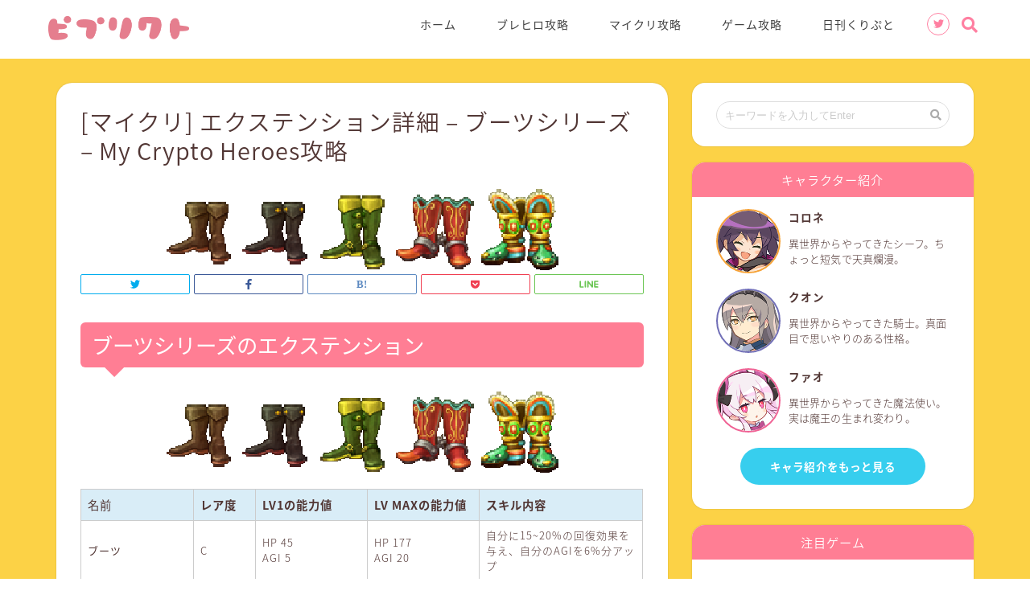

--- FILE ---
content_type: text/html; charset=UTF-8
request_url: https://pprct.net/mch_extension-boots/
body_size: 15501
content:
<!DOCTYPE html><html lang="ja"><head prefix="og: http://ogp.me/ns# fb: http://ogp.me/ns/fb# article: http://ogp.me/ns/article#"><meta charset="utf-8"><meta http-equiv="X-UA-Compatible" content="IE=edge"><meta name="viewport" content="width=device-width, initial-scale=1"><meta property="og:type" content="blog"><meta property="og:description" content="ブーツシリーズのエクステンション"><meta property="og:title" content="[マイクリ] エクステンション詳細 &#8211; ブーツシリーズ &#8211; My Crypto Heroes攻略｜ピプリクト(piprycto)-ブロックチェーンゲームの最新情報&amp;攻略サイト"><meta property="og:url" content="https://pprct.net/mch_extension-boots/"><meta property="og:image" content="https://pprct.net/wp-content/uploads/2019/02/190401_MCH_ブーツシリーズ.png"><meta property="og:site_name" content="ピプリクト(piprycto)-ブロックチェーンゲームの最新情報&amp;攻略サイト"><meta property="fb:admins" content=""><meta name="twitter:card" content="summary_large_image"><meta name="twitter:site" content="@piprycto"><link media="all" href="https://pprct.net/wp-content/cache/autoptimize/css/autoptimize_b9d6904c93bd2d92c916068241935afc.css" rel="stylesheet" /><title>[マイクリ] エクステンション詳細 &#8211; ブーツシリーズ &#8211; My Crypto Heroes攻略｜ピプリクト(piprycto)-ブロックチェーンゲームの最新情報&amp;攻略サイト</title><meta name='robots' content='max-image-preview:large' /><link rel='dns-prefetch' href='//ajax.googleapis.com' /><link rel='dns-prefetch' href='//cdnjs.cloudflare.com' /><link rel='dns-prefetch' href='//use.fontawesome.com' /><link rel='dns-prefetch' href='//s.w.org' /><link rel="alternate" type="application/rss+xml" title="ピプリクト(piprycto)-ブロックチェーンゲームの最新情報&amp;攻略サイト &raquo; フィード" href="https://pprct.net/feed/" /><link rel="alternate" type="application/rss+xml" title="ピプリクト(piprycto)-ブロックチェーンゲームの最新情報&amp;攻略サイト &raquo; コメントフィード" href="https://pprct.net/comments/feed/" /> <script type="text/javascript">window._wpemojiSettings = {"baseUrl":"https:\/\/s.w.org\/images\/core\/emoji\/13.0.1\/72x72\/","ext":".png","svgUrl":"https:\/\/s.w.org\/images\/core\/emoji\/13.0.1\/svg\/","svgExt":".svg","source":{"concatemoji":"https:\/\/pprct.net\/wp-includes\/js\/wp-emoji-release.min.js"}};
			!function(e,a,t){var n,r,o,i=a.createElement("canvas"),p=i.getContext&&i.getContext("2d");function s(e,t){var a=String.fromCharCode;p.clearRect(0,0,i.width,i.height),p.fillText(a.apply(this,e),0,0);e=i.toDataURL();return p.clearRect(0,0,i.width,i.height),p.fillText(a.apply(this,t),0,0),e===i.toDataURL()}function c(e){var t=a.createElement("script");t.src=e,t.defer=t.type="text/javascript",a.getElementsByTagName("head")[0].appendChild(t)}for(o=Array("flag","emoji"),t.supports={everything:!0,everythingExceptFlag:!0},r=0;r<o.length;r++)t.supports[o[r]]=function(e){if(!p||!p.fillText)return!1;switch(p.textBaseline="top",p.font="600 32px Arial",e){case"flag":return s([127987,65039,8205,9895,65039],[127987,65039,8203,9895,65039])?!1:!s([55356,56826,55356,56819],[55356,56826,8203,55356,56819])&&!s([55356,57332,56128,56423,56128,56418,56128,56421,56128,56430,56128,56423,56128,56447],[55356,57332,8203,56128,56423,8203,56128,56418,8203,56128,56421,8203,56128,56430,8203,56128,56423,8203,56128,56447]);case"emoji":return!s([55357,56424,8205,55356,57212],[55357,56424,8203,55356,57212])}return!1}(o[r]),t.supports.everything=t.supports.everything&&t.supports[o[r]],"flag"!==o[r]&&(t.supports.everythingExceptFlag=t.supports.everythingExceptFlag&&t.supports[o[r]]);t.supports.everythingExceptFlag=t.supports.everythingExceptFlag&&!t.supports.flag,t.DOMReady=!1,t.readyCallback=function(){t.DOMReady=!0},t.supports.everything||(n=function(){t.readyCallback()},a.addEventListener?(a.addEventListener("DOMContentLoaded",n,!1),e.addEventListener("load",n,!1)):(e.attachEvent("onload",n),a.attachEvent("onreadystatechange",function(){"complete"===a.readyState&&t.readyCallback()})),(n=t.source||{}).concatemoji?c(n.concatemoji):n.wpemoji&&n.twemoji&&(c(n.twemoji),c(n.wpemoji)))}(window,document,window._wpemojiSettings);</script> <link rel='stylesheet' id='pz-linkcard-css'  href='https://pprct.net/wp-content/cache/autoptimize/css/autoptimize_single_b90e2f838d19c5365e07758332bd79b2.css' type='text/css' media='all' /><link rel='stylesheet' id='fontawesome-style-css'  href='https://use.fontawesome.com/releases/v5.0.1/css/all.css' type='text/css' media='all' /><link rel='stylesheet' id='swiper-style-css'  href='https://cdnjs.cloudflare.com/ajax/libs/Swiper/4.0.7/css/swiper.min.css' type='text/css' media='all' /> <script type='text/javascript' src='https://ajax.googleapis.com/ajax/libs/jquery/1.12.4/jquery.min.js' id='jquery-js'></script> <link rel="https://api.w.org/" href="https://pprct.net/wp-json/" /><link rel="alternate" type="application/json" href="https://pprct.net/wp-json/wp/v2/pages/7963" /><link rel="canonical" href="https://pprct.net/mch_extension-boots/" /><link rel='shortlink' href='https://pprct.net/?p=7963' /><link rel="alternate" type="application/json+oembed" href="https://pprct.net/wp-json/oembed/1.0/embed?url=https%3A%2F%2Fpprct.net%2Fmch_extension-boots%2F" /><link rel="alternate" type="text/xml+oembed" href="https://pprct.net/wp-json/oembed/1.0/embed?url=https%3A%2F%2Fpprct.net%2Fmch_extension-boots%2F&#038;format=xml" /><link rel="icon" href="https://pprct.net/wp-content/uploads/2018/08/favicon.png" sizes="32x32" /><link rel="icon" href="https://pprct.net/wp-content/uploads/2018/08/favicon.png" sizes="192x192" /><link rel="apple-touch-icon" href="https://pprct.net/wp-content/uploads/2018/08/favicon.png" /><meta name="msapplication-TileImage" content="https://pprct.net/wp-content/uploads/2018/08/favicon.png" />  <script async src="https://www.googletagmanager.com/gtag/js?id=UA-90304112-5"></script> <script>window.dataLayer = window.dataLayer || [];
  function gtag(){dataLayer.push(arguments);}
  gtag('js', new Date());

  gtag('config', 'UA-90304112-5');</script> <meta name="google-site-verification" content="K74DROhsMFeKMjxFE4-OzZCR8eIvIatTO6PsqcUjDyU" /> <script>if (window.addEventListener) {
      window.addEventListener('message', handleDigoarMsg, false);
    } else if (window.attachEvent) {
      window.attachEvent('onmessage', handleDigoarMsg);
    }
    function handleDigoarMsg(e) {
      if (e.origin !== 'https://digoar.com') return;
      var elm = document.getElementById(e.data.id)
      if (elm) {
        elm.style.height = e.data.height + 'px';
      }
    }</script> </head><body class="page-template-default page page-id-7963" id="nts-style"><div id="wrapper"><div id="header-box" class="tn_on header-box animate"><div id="header" class="header-type1 header animate"><div id="site-info" class="ef"> <span class="tn-logo-size"><a href='https://pprct.net/' title='ピプリクト(piprycto)-ブロックチェーンゲームの最新情報&amp;攻略サイト' rel='home'><img src='https://pprct.net/wp-content/uploads/2018/08/piprycto_logo.png' alt=''></a></span></div><div id="drawernav3" class="ef"><nav class="fixed-content ef"><ul class="menu-box"><li class="menu-item menu-item-type-custom menu-item-object-custom menu-item-9"><a href="/">ホーム</a></li><li class="menu-item menu-item-type-post_type menu-item-object-post menu-item-16494"><a href="https://pprct.net/bfh_matome/">ブレヒロ攻略</a></li><li class="menu-item menu-item-type-custom menu-item-object-custom menu-item-10"><a href="https://pprct.net/my-crypto-heroes_matome/">マイクリ攻略</a></li><li class="menu-item menu-item-type-custom menu-item-object-custom menu-item-11"><a href="/category/game">ゲーム攻略</a></li><li class="menu-item menu-item-type-custom menu-item-object-custom menu-item-204"><a href="/category/news">日刊くりぷと</a></li></ul></nav></div><div id="headmenu"> <span class="headsns tn_sns_on"> <span class="twitter"><a href="https://twitter.com/piprycto"><i class="fab fa-twitter fa-lg" aria-hidden="true"></i></a></span> </span> <span class="headsearch tn_search_on"><form class="search-box" role="search" method="get" id="searchform" action="https://pprct.net/"> <input type="search" placeholder="キーワードを入力してEnter" class="text search-text" value="" name="s" id="s"> <input type="submit" id="searchsubmit" value="&#xf002;"></form> </span></div></div></div><div id="scroll-content" class="animate"><div class="clearfix"></div><div id="contents"><main id="main-contents" class="main-contents article_style1 animate" itemprop="mainContentOfPage"><section class="cps-post-box hentry"><article class="cps-post"><header class="cps-post-header"><h1 class="cps-post-title entry-title" itemprop="headline">[マイクリ] エクステンション詳細 &#8211; ブーツシリーズ &#8211; My Crypto Heroes攻略</h1></header><div class="cps-post-thumb" itemscope itemtype="http://schema.org/ImageObject"> <img src="https://pprct.net/wp-content/uploads/2019/02/190401_MCH_ブーツシリーズ.png" class="attachment-large_size size-large_size wp-post-image" alt="" loading="lazy" srcset="https://pprct.net/wp-content/uploads/2019/02/190401_MCH_ブーツシリーズ.png 500w, https://pprct.net/wp-content/uploads/2019/02/190401_MCH_ブーツシリーズ-300x61.png 300w" sizes="(max-width: 500px) 100vw, 500px" /></div><div class="share-top sns-design-type02"><div class="sns-top"><ol><li class="twitter"><a href="http://twitter.com/intent/tweet?url=https%3A%2F%2Fpprct.net%2Fmch_extension-boots%2F&text=%5B%E3%83%9E%E3%82%A4%E3%82%AF%E3%83%AA%5D+%E3%82%A8%E3%82%AF%E3%82%B9%E3%83%86%E3%83%B3%E3%82%B7%E3%83%A7%E3%83%B3%E8%A9%B3%E7%B4%B0+%26%238211%3B+%E3%83%96%E3%83%BC%E3%83%84%E3%82%B7%E3%83%AA%E3%83%BC%E3%82%BA+%26%238211%3B+My+Crypto+Heroes%E6%94%BB%E7%95%A5&via=piprycto&tw_p=tweetbutton"><i class="fab fa-twitter"></i></a></li><li class="facebook"> <a href="http://www.facebook.com/sharer.php?src=bm&u=https%3A%2F%2Fpprct.net%2Fmch_extension-boots%2F&t=%5B%E3%83%9E%E3%82%A4%E3%82%AF%E3%83%AA%5D+%E3%82%A8%E3%82%AF%E3%82%B9%E3%83%86%E3%83%B3%E3%82%B7%E3%83%A7%E3%83%B3%E8%A9%B3%E7%B4%B0+%26%238211%3B+%E3%83%96%E3%83%BC%E3%83%84%E3%82%B7%E3%83%AA%E3%83%BC%E3%82%BA+%26%238211%3B+My+Crypto+Heroes%E6%94%BB%E7%95%A5" onclick="javascript:window.open(this.href, '', 'menubar=no,toolbar=no,resizable=yes,scrollbars=yes,height=300,width=600');return false;"><i class="fab fa-facebook-f" aria-hidden="true"></i></a></li><li class="hatebu"> <a href="http://b.hatena.ne.jp/add?mode=confirm&url=https%3A%2F%2Fpprct.net%2Fmch_extension-boots%2F" onclick="javascript:window.open(this.href, '', 'menubar=no,toolbar=no,resizable=yes,scrollbars=yes,height=400,width=510');return false;" ><i class="font-hatena"></i></a></li><li class="pocket"> <a href="http://getpocket.com/edit?url=https%3A%2F%2Fpprct.net%2Fmch_extension-boots%2F&title=%5B%E3%83%9E%E3%82%A4%E3%82%AF%E3%83%AA%5D+%E3%82%A8%E3%82%AF%E3%82%B9%E3%83%86%E3%83%B3%E3%82%B7%E3%83%A7%E3%83%B3%E8%A9%B3%E7%B4%B0+%26%238211%3B+%E3%83%96%E3%83%BC%E3%83%84%E3%82%B7%E3%83%AA%E3%83%BC%E3%82%BA+%26%238211%3B+My+Crypto+Heroes%E6%94%BB%E7%95%A5"><i class="fab fa-get-pocket" aria-hidden="true"></i></a></li><li class="line"> <a href="http://line.me/R/msg/text/?https%3A%2F%2Fpprct.net%2Fmch_extension-boots%2F"><svg version="1.1" xmlns="http://www.w3.org/2000/svg" xmlns:xlink="http://www.w3.org/1999/xlink" x="0px"
 y="0px" viewBox="0 0 122.4 47.2" style="enable-background:new 0 0 122.4 47.2;" xml:space="preserve"> <path d="M77.4,28.4c0.1-5,0.2-9,0.2-13.1c0-3.2-0.1-6.3,0-9.5c0.1-3.1,1.6-4.6,4-4.6c2.2,0,4.2,1.9,4.6,4.5c0.1,0.8,0,1.7,0,2.5
 c0,10.3,0,20.6,0,31c0,0.7,0,1.3,0,2c-0.1,2.2-1.1,3.8-3.3,4.5c-2.2,0.7-4-0.1-5.3-1.9c-3.1-4.1-6.1-8.3-9.1-12.5
 c-2.8-3.8-5.7-7.7-9.1-12.2c-0.5,1.9-1,2.9-1,3.9c-0.1,5.3,0,10.7,0,16c0,1.2,0.1,2.4-0.1,3.5c-0.4,2.2-2,3.5-4.2,3.4
 c-2.1-0.1-3.9-1.4-4.2-3.5c-0.2-1-0.1-2-0.1-3c0-10.5,0-21,0-31.5c0-0.5,0-1,0-1.5c-0.1-2.5,1.2-4.2,3.4-5c2.2-0.9,3.9,0.5,5.2,2.1
 c2.5,3.1,4.7,6.4,7.1,9.6c3.1,4.3,6.2,8.6,9.4,12.9C75.4,26.7,76.1,27.2,77.4,28.4z"/> <path d="M102.3,9.7c0,3.7,0,6.3,0,9.5c3.9,0,7.7-0.1,11.5,0c1.4,0,3,0.3,4.2,0.9c1.7,0.9,2.8,2.4,2.1,4.5c-0.6,1.9-1.8,3.1-4,3.1
 c-2.5,0-5,0-7.5,0c-1.8,0-3.6,0-6,0c-0.2,3.2-0.3,6.1-0.5,9.5c4.2,0,8.2-0.1,12.1,0.1c1.5,0.1,3.4,0.6,4.5,1.5
 c0.9,0.8,1.5,2.6,1.4,3.9c-0.1,1.7-1.6,3-3.4,3.1c-6.3,0.1-12.6,0.2-18.9,0c-3.3-0.1-4-1.1-4.1-4.5c-0.1-11.8-0.1-23.6,0-35.5
 c0-3.6,1.2-4.7,4.9-4.7c5.5-0.1,11-0.1,16.5,0c2.9,0,5.2,2.1,5.2,4.3c0,2.2-2.3,4.2-5.3,4.2C111,9.8,106.8,9.7,102.3,9.7z"/> <path d="M10.3,37.4c1.5,0,2.6,0,3.7,0c3.5,0.1,7,0.1,10.4,0.5c2.7,0.3,4,2,3.9,4.3c-0.1,2-1.6,3.5-4,3.6C18.1,46,12,46,5.8,45.9
 c-2.8-0.1-4.1-1.6-4.1-4.6c-0.1-11.8-0.1-23.6,0-35.4c0-2.8,1.8-4.6,4.1-4.7c2.2,0,4.3,2,4.5,4.5c0.2,3,0.1,6,0.1,9
 C10.4,22,10.3,29.3,10.3,37.4z"/> <path d="M33.7,23.4c0-5.7-0.1-11.3,0-17c0-3.5,1.8-5.4,4.5-5.3c2.2,0.1,4.1,2.4,4.1,5.4c0.1,11.5,0.1,23,0,34.4
 c0,3.3-1.6,4.9-4.3,4.8c-2.7,0-4.2-1.6-4.2-5C33.7,35.1,33.8,29.3,33.7,23.4C33.8,23.4,33.8,23.4,33.7,23.4z"/> </svg> </a></li></ol></div></div><div class="clearfix"></div><div class="cps-post-main-box"><div class="cps-post-main h2-style05 h3-style05 h4-style01 entry-content m-size m-size-sp" itemprop="articleBody"><h2>ブーツシリーズのエクステンション</h2> <img loading="lazy" src="https://pprct.net/wp-content/uploads/2019/02/190401_MCH_ブーツシリーズ.png" alt="" width="500" height="101" class="aligncenter size-full wp-image-7927" srcset="https://pprct.net/wp-content/uploads/2019/02/190401_MCH_ブーツシリーズ.png 500w, https://pprct.net/wp-content/uploads/2019/02/190401_MCH_ブーツシリーズ-300x61.png 300w" sizes="(max-width: 500px) 100vw, 500px" /><div style="overflow-y: scroll;"><table id="tablepress-mch_ext_boots" class="tablepress tablepress-id-mch_ext_boots tablepress_mch_list"><thead><tr class="row-1 odd"><th class="column-1" style="width:20%;">名前</th><th class="column-2" style="width:11%;">レア度</th><th class="column-3" style="width:20%;">LV1の能力値</th><th class="column-4" style="width:20%;">LV MAXの能力値</th><th class="column-5" style="width:39%;">スキル内容</th></tr></thead><tbody class="row-hover"><tr class="row-2 even"><td class="column-1">ブーツ</td><td class="column-2">C</td><td class="column-3">HP 45<br /> AGI 5</td><td class="column-4">HP 177<br /> AGI 20</td><td class="column-5">自分に15~20%の回復効果を与え、自分のAGIを6%分アップ</td></tr><tr class="row-3 odd"><td class="column-1">エリートブーツ</td><td class="column-2">UC</td><td class="column-3">HP 63<br /> AGI 7</td><td class="column-4">HP 219<br /> AGI 24</td><td class="column-5">自分に20~25%の回復効果を与え、自分のAGIを7%分アップ</td></tr><tr class="row-4 even"><td class="column-1">ブレイブブーツ</td><td class="column-2">R</td><td class="column-3">HP 81<br /> AGI 9</td><td class="column-4">HP 258<br /> AGI 29</td><td class="column-5">自分に25~30%の回復効果を与え、自分のAGIを8%分アップ</td></tr><tr class="row-5 odd"><td class="column-1">大西部のブーツ</td><td class="column-2">E</td><td class="column-3">HP 99<br /> AGI 11</td><td class="column-4">HP 300<br /> AGI 33</td><td class="column-5">自分に30~35%の回復効果を与え、自分のAGIを9%分アップ</td></tr><tr class="row-6 even"><td class="column-1">コボルドのブーツ</td><td class="column-2">L</td><td class="column-3">HP 117<br /> AGI 13</td><td class="column-4">HP 339<br /> AGI 38</td><td class="column-5">自分に35~40%の回復効果を与え、自分のAGIを10%分アップ</td></tr><tr class="row-7 odd"><td class="column-1">ブーツ.RepF</td><td class="column-2">RepF</td><td class="column-3">&#8211;</td><td class="column-4">HP 72<br /> AGI 8</td><td class="column-5">自分に15%の回復効果を与え、自分のAGIを5%分アップ</td></tr><tr class="row-8 even"><td class="column-1">ブーツ.RepE</td><td class="column-2">RepE</td><td class="column-3">&#8211;</td><td class="column-4">HP 90<br /> AGI 10</td><td class="column-5">自分に15%の回復効果を与え、自分のAGIを5%分アップ</td></tr><tr class="row-9 odd"><td class="column-1">ブーツ.RepD</td><td class="column-2">RepD</td><td class="column-3">&#8211;</td><td class="column-4">HP 108<br /> AGI 12</td><td class="column-5">自分に15%の回復効果を与え、自分のAGIを5%分アップ</td></tr><tr class="row-10 even"><td class="column-1">ブーツ.RepC</td><td class="column-2">RepC</td><td class="column-3">&#8211;</td><td class="column-4">HP 135<br /> AGI 15</td><td class="column-5">自分に15%の回復効果を与え、自分のAGIを5%分アップ</td></tr><tr class="row-11 odd"><td class="column-1">ブーツ.RepB</td><td class="column-2">RepB</td><td class="column-3">&#8211;</td><td class="column-4">HP 153<br /> AGI 17</td><td class="column-5">自分に15%の回復効果を与え、自分のAGIを5%分アップ</td></tr><tr class="row-12 even"><td class="column-1">ブーツ.RepA</td><td class="column-2">RepA</td><td class="column-3">&#8211;</td><td class="column-4">HP 189<br /> AGI 21</td><td class="column-5">自分に15〜20%の回復効果を与え、自分のAGIを6%分アップ</td></tr><tr class="row-13 odd"><td class="column-1">ブーツ.RepS</td><td class="column-2">RepS</td><td class="column-3">&#8211;</td><td class="column-4">HP 234<br /> AGI 26</td><td class="column-5">自分に20〜25%の回復効果を与え、自分のAGIを7%分アップ</td></tr></tbody></table></div><p></p><div class="balloon-box balloon-left balloon-fao balloon-bg-none clearfix"><div class="balloon-icon fao"><img src="https://pprct.net/wp-content/uploads/2018/08/chara_fao_a.png" alt="ファオ"></div><div class="icon-name">ファオ</div><div class="balloon-serif"><div class="balloon-content"> ブーツシリーズはHPを大きくアップし、AGIを少しアップするエクステンションだよ。<br /> 自分のHPを回復し、さらにAGIをアップするスキルを持っているよ。</div></div></div><p></p><div class="balloon-box balloon-left balloon-fao balloon-bg-none clearfix"><div class="balloon-icon fao"><img src="https://pprct.net/wp-content/uploads/2018/08/chara_fao_a.png" alt="ファオ"></div><div class="icon-name">ファオ</div><div class="balloon-serif"><div class="balloon-content"> <strong>敵からの攻撃を一番多く受けることになる前衛のヒーローや、行動するたびに発動するタイプのパッシブスキルを持つヒーローに装備させてあげよう。</strong><br /> 自己回復できるというのは、耐久力が必要な前衛にとって大きな強みになる。</div></div></div><div data-post-id='3354' class='insert-page insert-page-3354 '><h2>『My Crypto Heroes』(マイクリ)の関連情報</h2><h3>『My Crypto Heroes』(マイクリ)の攻略情報</h4><h4>最新情報</h4><ul><li><strong><a href="https://pprct.net/mch_coin/">MCHコイン徹底解説！</a></strong><span style="color:#ff0000;font-weight:bold;">new</span></li><li><strong><a href="https://pprct.net/mch_how-to-win-quest/">クエスト攻略 完全マニュアル</a></strong><span style="color:#ff0000;font-weight:bold;">new</span></li><li><strong><a href="https://pprct.net/mch_Galileo-Galilei">ヒーロー性能解説： ガリレオ・ガリレイ(Legendary)</a></strong><span style="color:#ff0000;font-weight:bold;">new</span></li><li><strong><a href="https://pprct.net/mch_Nasu-no-Yoichi">ヒーロー性能解説： 那須与一(Legendary)</a></strong><span style="color:#ff0000;font-weight:bold;">new</span></li><li><strong><a href="https://pprct.net/mch_Xiahou-Dun">ヒーロー性能解説： 夏侯惇(Epic)</a></strong><span style="color:#ff0000;font-weight:bold;">new</span></li><li><strong><a href="https://pprct.net/mch_Tokugawa-Ieyasu">ヒーロー性能解説： 徳川家康(Rare)</a></strong><span style="color:#ff0000;font-weight:bold;">new</span></li><li><strong><a href="https://pprct.net/mch_Benjamin-Franklin">ヒーロー性能解説： ベンジャミン・フランクリン(UnCommon)</a></strong><span style="color:#ff0000;font-weight:bold;">new</span></li></ul><div class="su-spacer" style="height:10px"></div><h4>ヒーロー性能ランキング</h4><ul><li><strong><a href="https://pprct.net/mch_heroes-ranking-legendary/">ヒーロー性能ランキング Legendary編</a></strong> <span style="color:#194bda;font-weight:bold;">1/14update</span></li><li><strong><a href="https://pprct.net/mch_heroes-ranking-epic/">ヒーロー性能ランキング Epic編</a></strong> <span style="color:#194bda;font-weight:bold;">1/21update</span></li><li><strong><a href="https://pprct.net/mch_heroes-ranking-rare/">ヒーロー性能ランキング Rare編</a></strong> <span style="color:#194bda;font-weight:bold;">1/24update</span></li><li><strong><a href="https://pprct.net/mch_heroes-ranking-uncommon/">ヒーロー性能ランキング UnCommon編</a></strong> <span style="color:#194bda;font-weight:bold;">1/22update</span></li></ul><div class="su-spacer" style="height:10px"></div><h4>データ集</h4><ul><li><strong><a href="https://pprct.net/mch_all_heroes/">MCH全ヒーローリスト</a></strong> <span style="color:#194bda;font-weight:bold;">11/2update</span>: 全ヒーローの一覧と能力値、詳細ページへのリンク</li><li><strong>オリジナルエクステンションリスト | <a href="https://pprct.net/mch_extensions_list/">通常ノード</a> | <a href="https://pprct.net/mch_land-extensions_list/">ランドノード</a> | <a href="https://pprct.net/mch_other-extensions_list/">その他</a> |</strong> <span style="color:#194bda;font-weight:bold;">11/5update</span>: オリジナルエクステンションの一覧と性能、スキル</li><li><strong><a href="https://pprct.net/mch_replica-extensions_list/">レプリカエクステンションリスト</a></strong> <span style="color:#194bda;font-weight:bold;">2/7update</span>: レプリカエクステンションの一覧と性能、スキル</li></ul><div class="su-spacer" style="height:10px"></div><h4>初心者向け攻略情報</h4><ul><li><strong><a href="https://pprct.net/mch_beginner-guide/">超初心者ガイド</a></strong>: 仮想通貨の知識ゼロから始めるマイクリ</li><li><strong><a href="https://pprct.net/mch_how-to-begin/">マイクリの始め方</a></strong>: ゲームの始め方や必要な環境のセットアップ</li><li><strong><a href="https://pprct.net/mch_startup/">マイクリ序盤の効率的な進め方</a></strong>: 序盤の攻略とおすすめヒーローなど</li><li><strong><a href="https://pprct.net/mch_all-contents/">コンテンツ総まとめ</a></strong> マイクリの全コンテンツをざっくり紹介</li><li><strong><a href="https://pprct.net/mch_howtowin-quest/">目指せ、Lv60クエストクリア！ バトルとチーム編成の基本</a></strong></li><li><strong><a href="https://pprct.net/mch_howtoplay-arena/">アリーナで遊ぼう！</a></strong></li></ul><div class="su-spacer" style="height:10px"></div><h4>ゲームの基本情報</h4><ul><li><strong><a href="https://pprct.net/mch_quest_detail/">クエスト解説</a></strong>: クエストの仕組みや流れ、報酬について解説</li><li><strong><a href="https://pprct.net/mch_heroes-status-detail/">ヒーローのステータス解説と各種計算式</a></strong>: ヒーローが持つ各ステータスの効果とバトルの計算式の解説</li><li><strong><a href="https://pprct.net/mch_extensions_detail/">エクステンション解説</a></strong>: エクステンションの種類や機能、入手方法</li><li><strong><a href="https://pprct.net/mch_artedit/">アートエディット解説</a></strong>: アートエディットの役割や出現するスキルリスト</li><li><strong><a href="https://pprct.net/mch_faq/">よくある質問と答え</a></strong>: 初心者の方から多く寄せられた質問に回答</li></ul><div class="su-spacer" style="height:10px"></div><h4>クエスト攻略</h4><ul><li><strong><a href="https://pprct.net/mch_how-to-win-quest/">クエスト攻略 完全マニュアル</a></strong><span style="color:#ff0000;font-weight:bold;">ｵｽｽﾒ!</span>: LV60ノードの攻略法、おすすめヒーロー&#038;エクステンション</li><li><strong>期間限定ノードデータ</strong>: | <a href="https://pprct.net/mch_quest_bandit2/">バンディット(中難度)</a> | <a href="https://pprct.net/mch_quest_troy2/">トロイ(高難度)</a> | <a href="https://pprct.net/mch_bagel/">ベーグル(低難度)</a> | <a href="https://pprct.net/mch_cinnamon-bagel/">シナモンベーグル(低難度+)</a> | <a href="https://pprct.net/mch_quest_osamushi/">Osamushi(手塚プロコラボ)</a> |</li><li><strong>レイドイベント</strong>: | <a href="https://pprct.net/mch_raid-singularity_fao/">覚醒魔王ファオ</a> | <a href="https://pprct.net/mch_raid-singularity_halloween-puli/">Halloween Puli</a> | <a href="https://pprct.net/mch_raid-singularity_pluto/">Pluto</a> | <a href="https://pprct.net/mch_raid-singularity_deep-yoshka-cioccolato-2020/">ディープ・ヨシュカ チョコラート 2020</a> |</li></ul><div class="su-spacer" style="height:10px"></div><h4>デュエル攻略</h4><ul><li><strong><a href="https://pprct.net/mch_howtowin-coliseum/">コロシアム攻略法</a></strong>: コロシアムで最高勝利数を伸ばすための考え方とテクニックを解説</li></ul><div class="su-spacer" style="height:10px"></div><h4>ランド情報</h4><ul><li><strong><a href="https://pprct.net/mch_land/">ランド解説</a></strong>: ランドの仕組みとメリットを解説</li><li><strong><a href="https://pprct.net/mch_9land-introduction/">全9ランドの紹介</a></strong>: 各ランドの特色を紹介</li></ul><div class="su-spacer" style="height:10px"></div><h3>『My Crypto Heroes』(マイクリ)の関連リンク</h3><ul><li><strong><a href="https://mch.gg/amFNFNs" rel="noopener noreferrer" target="_blank">公式サイト</a></strong>: ゲームプレイとヒーローの入手</li><li><strong><a href="https://twitter.com/mycryptoheroes" rel="noopener noreferrer" target="_blank">公式Twitter</a></strong>: 開発チームからの最新情報</li><li><strong><a href="https://discord.gg/Rc7kH7B" rel="noopener noreferrer" target="_blank">Discord</a></strong>: プレイヤーと開発チームのコミュニティ</li><li><strong><a href="https://medium.com/mycryptoheroes" rel="noopener noreferrer" target="_blank">公式ブログ</a></strong>: 開発チームによるゲームのくわしい情報</li></ul><div class="su-spacer" style="height:50px"></div></div><div class="clearfix"></div><div class="adarea-box"></div><div class="share sns-design-type02"><div class="sns"><ol><li class="twitter"><a href="http://twitter.com/intent/tweet?url=https%3A%2F%2Fpprct.net%2Fmch_extension-boots%2F&text=%5B%E3%83%9E%E3%82%A4%E3%82%AF%E3%83%AA%5D+%E3%82%A8%E3%82%AF%E3%82%B9%E3%83%86%E3%83%B3%E3%82%B7%E3%83%A7%E3%83%B3%E8%A9%B3%E7%B4%B0+%26%238211%3B+%E3%83%96%E3%83%BC%E3%83%84%E3%82%B7%E3%83%AA%E3%83%BC%E3%82%BA+%26%238211%3B+My+Crypto+Heroes%E6%94%BB%E7%95%A5&via=piprycto&tw_p=tweetbutton"><i class="fab fa-twitter"></i></a></li><li class="facebook"> <a href="http://www.facebook.com/sharer.php?src=bm&u=https%3A%2F%2Fpprct.net%2Fmch_extension-boots%2F&t=%5B%E3%83%9E%E3%82%A4%E3%82%AF%E3%83%AA%5D+%E3%82%A8%E3%82%AF%E3%82%B9%E3%83%86%E3%83%B3%E3%82%B7%E3%83%A7%E3%83%B3%E8%A9%B3%E7%B4%B0+%26%238211%3B+%E3%83%96%E3%83%BC%E3%83%84%E3%82%B7%E3%83%AA%E3%83%BC%E3%82%BA+%26%238211%3B+My+Crypto+Heroes%E6%94%BB%E7%95%A5" onclick="javascript:window.open(this.href, '', 'menubar=no,toolbar=no,resizable=yes,scrollbars=yes,height=300,width=600');return false;"><i class="fab fa-facebook-f" aria-hidden="true"></i></a></li><li class="hatebu"> <a href="http://b.hatena.ne.jp/add?mode=confirm&url=https%3A%2F%2Fpprct.net%2Fmch_extension-boots%2F" onclick="javascript:window.open(this.href, '', 'menubar=no,toolbar=no,resizable=yes,scrollbars=yes,height=400,width=510');return false;" ><i class="font-hatena"></i></a></li><li class="pocket"> <a href="http://getpocket.com/edit?url=https%3A%2F%2Fpprct.net%2Fmch_extension-boots%2F&title=%5B%E3%83%9E%E3%82%A4%E3%82%AF%E3%83%AA%5D+%E3%82%A8%E3%82%AF%E3%82%B9%E3%83%86%E3%83%B3%E3%82%B7%E3%83%A7%E3%83%B3%E8%A9%B3%E7%B4%B0+%26%238211%3B+%E3%83%96%E3%83%BC%E3%83%84%E3%82%B7%E3%83%AA%E3%83%BC%E3%82%BA+%26%238211%3B+My+Crypto+Heroes%E6%94%BB%E7%95%A5"><i class="fab fa-get-pocket" aria-hidden="true"></i></a></li><li class="line"> <a href="http://line.me/R/msg/text/?https%3A%2F%2Fpprct.net%2Fmch_extension-boots%2F"><svg version="1.1" xmlns="http://www.w3.org/2000/svg" xmlns:xlink="http://www.w3.org/1999/xlink" x="0px"
 y="0px" viewBox="0 0 122.4 47.2" style="enable-background:new 0 0 122.4 47.2;" xml:space="preserve"> <path d="M77.4,28.4c0.1-5,0.2-9,0.2-13.1c0-3.2-0.1-6.3,0-9.5c0.1-3.1,1.6-4.6,4-4.6c2.2,0,4.2,1.9,4.6,4.5c0.1,0.8,0,1.7,0,2.5
 c0,10.3,0,20.6,0,31c0,0.7,0,1.3,0,2c-0.1,2.2-1.1,3.8-3.3,4.5c-2.2,0.7-4-0.1-5.3-1.9c-3.1-4.1-6.1-8.3-9.1-12.5
 c-2.8-3.8-5.7-7.7-9.1-12.2c-0.5,1.9-1,2.9-1,3.9c-0.1,5.3,0,10.7,0,16c0,1.2,0.1,2.4-0.1,3.5c-0.4,2.2-2,3.5-4.2,3.4
 c-2.1-0.1-3.9-1.4-4.2-3.5c-0.2-1-0.1-2-0.1-3c0-10.5,0-21,0-31.5c0-0.5,0-1,0-1.5c-0.1-2.5,1.2-4.2,3.4-5c2.2-0.9,3.9,0.5,5.2,2.1
 c2.5,3.1,4.7,6.4,7.1,9.6c3.1,4.3,6.2,8.6,9.4,12.9C75.4,26.7,76.1,27.2,77.4,28.4z"/> <path d="M102.3,9.7c0,3.7,0,6.3,0,9.5c3.9,0,7.7-0.1,11.5,0c1.4,0,3,0.3,4.2,0.9c1.7,0.9,2.8,2.4,2.1,4.5c-0.6,1.9-1.8,3.1-4,3.1
 c-2.5,0-5,0-7.5,0c-1.8,0-3.6,0-6,0c-0.2,3.2-0.3,6.1-0.5,9.5c4.2,0,8.2-0.1,12.1,0.1c1.5,0.1,3.4,0.6,4.5,1.5
 c0.9,0.8,1.5,2.6,1.4,3.9c-0.1,1.7-1.6,3-3.4,3.1c-6.3,0.1-12.6,0.2-18.9,0c-3.3-0.1-4-1.1-4.1-4.5c-0.1-11.8-0.1-23.6,0-35.5
 c0-3.6,1.2-4.7,4.9-4.7c5.5-0.1,11-0.1,16.5,0c2.9,0,5.2,2.1,5.2,4.3c0,2.2-2.3,4.2-5.3,4.2C111,9.8,106.8,9.7,102.3,9.7z"/> <path d="M10.3,37.4c1.5,0,2.6,0,3.7,0c3.5,0.1,7,0.1,10.4,0.5c2.7,0.3,4,2,3.9,4.3c-0.1,2-1.6,3.5-4,3.6C18.1,46,12,46,5.8,45.9
 c-2.8-0.1-4.1-1.6-4.1-4.6c-0.1-11.8-0.1-23.6,0-35.4c0-2.8,1.8-4.6,4.1-4.7c2.2,0,4.3,2,4.5,4.5c0.2,3,0.1,6,0.1,9
 C10.4,22,10.3,29.3,10.3,37.4z"/> <path d="M33.7,23.4c0-5.7-0.1-11.3,0-17c0-3.5,1.8-5.4,4.5-5.3c2.2,0.1,4.1,2.4,4.1,5.4c0.1,11.5,0.1,23,0,34.4
 c0,3.3-1.6,4.9-4.3,4.8c-2.7,0-4.2-1.6-4.2-5C33.7,35.1,33.8,29.3,33.7,23.4C33.8,23.4,33.8,23.4,33.7,23.4z"/> </svg> </a></li></ol></div></div></div></div></article></section></main><div id="sidebar" class="sideber sidebar_style6 animate" role="complementary" itemscope itemtype="http://schema.org/WPSideBar"><div id="search-2" class="widget widget_search"><form class="search-box" role="search" method="get" id="searchform" action="https://pprct.net/"> <input type="search" placeholder="キーワードを入力してEnter" class="text search-text" value="" name="s" id="s"> <input type="submit" id="searchsubmit" value="&#xf002;"></form></div><div id="custom_html-3" class="widget_text widget widget_custom_html"><div class="widgettitle ef">キャラクター紹介</div><div class="textwidget custom-html-widget"><div class="side_chara"><div class="s_list chara_list"><ul><li> <a href="/character_corne/"> <span class="i_chara" style="border: 2px solid #f6a236;"> <img alt="コロネ・クニサダ・マリーモ"  src="https://pprct.net/wp-content/uploads/2018/08/chara_corne_b.png" /> </span><div class="chara_text"> <span>コロネ</span><p>異世界からやってきたシーフ。ちょっと短気で天真爛漫。</p></div> </a></li><li> <a href="/character_quon/"> <span class="i_chara" style="border: 2px solid #716fb7;"> <img alt="クオン" src="https://pprct.net/wp-content/uploads/2018/08/chara_quon_b.png" /> </span><div class="chara_text"> <span>クオン</span><p>異世界からやってきた騎士。真面目で思いやりのある性格。</p></div> </a></li><li> <a href="/character_fao/"> <span class="i_chara" style="border: 2px solid #f06395;"> <img alt="ファオ" src="https://pprct.net/wp-content/uploads/2018/08/chara_fao_a.png" /> </span><div class="chara_text"> <span>ファオ</span><p>異世界からやってきた魔法使い。実は魔王の生まれ変わり。</p></div> </a></li></ul> <a href="/character_iris/" class="s_bt">キャラ紹介をもっと見る</a></div></div></div></div><div id="custom_html-11" class="widget_text widget widget_custom_html"><div class="widgettitle ef">注目ゲーム</div><div class="textwidget custom-html-widget"><p> <a href="https://pprct.net/bfh_matome/"><img src="https://pprct.net/wp-content/uploads/2020/02/200206_bfh_matome-banner.jpg
" alt="ブレヒロ攻略まとめ" width="300" height="114" /></a></p><p> <a href="https://pprct.net/my-crypto-heroes_matome/"><img src="https://pprct.net/wp-content/uploads/2018/12/MCH_matome-banner.jpg" alt="マイクリ攻略まとめ" width="300" height="114" /></a></p><p> <a href="https://pprct.net/gods-unchained_matome/"><img src="https://pprct.net/wp-content/uploads/2019/10/191014_GodsUnchained_matome-banner.jpg" alt="GodsUnchained攻略まとめ" width="300" height="114" class="aligncenter size-full wp-image-3203" /></a></p><p> <a href="https://pprct.net/contract-servanto_matome/"><img src="https://pprct.net/wp-content/uploads/2020/01/200112_contract-servant_matome-banner.jpg" alt="コンサヴァ
 攻略まとめ" width="300" height="114" class="aligncenter size-full wp-image-3203" /></a></p><p> <a href="https://pprct.net/knight-story_matome/"><img src="https://pprct.net/wp-content/uploads/2020/01/200109_knight-story_matome-banner.jpg" alt="ナイトストーリー攻略まとめ" width="300" height="114" class="aligncenter size-full wp-image-3203" /></a></p><p> <a href="https://pprct.net/category/game/cryptospells/"><img src="https://pprct.net/wp-content/uploads/2019/07/190717_CryptoSpells_matome-banner.jpg" alt="" width="300" height="114" class="aligncenter size-full wp-image-3203" /></a></p></div></div><div id="custom_html-12" class="widget_text widget widget_custom_html"><div class="widgettitle ef">提携サイト</div><div class="textwidget custom-html-widget"><p> <a href="https://analytics.blockchaingamer.net/" target="_blank" rel="noopener"><img src="https://pprct.net/wp-content/uploads/2020/07/Blockchaingamer_logo.png
" alt="blockchaingamer.net" width="300" height="114" /></a></p></div></div><div id="categories-2" class="widget widget_categories"><div class="widgettitle ef">カテゴリー</div><ul><li class="cat-item cat-item-79"><a href="https://pprct.net/category/defi/">DeFi</a><ul class='children'><li class="cat-item cat-item-81"><a href="https://pprct.net/category/defi/dai/">DAI</a></li></ul></li><li class="cat-item cat-item-84"><a href="https://pprct.net/category/nft/">NFT</a><ul class='children'><li class="cat-item cat-item-83"><a href="https://pprct.net/category/nft/%e3%83%94%e3%83%97%e3%83%aa%e3%82%af%e3%83%88nft/">ピプリクトNFT</a></li></ul></li><li class="cat-item cat-item-4"><a href="https://pprct.net/category/service/">サービス</a><ul class='children'><li class="cat-item cat-item-22"><a href="https://pprct.net/category/service/wallet/">ウォレット</a></li></ul></li><li class="cat-item cat-item-3"><a href="https://pprct.net/category/game/">ゲーム</a><ul class='children'><li class="cat-item cat-item-77"><a href="https://pprct.net/category/game/jobtribes/">JobTribes</a></li><li class="cat-item cat-item-78"><a href="https://pprct.net/category/game/sorare/">SORARE</a></li><li class="cat-item cat-item-82"><a href="https://pprct.net/category/game/blankos-block-party/">Blankos Block Party</a></li><li class="cat-item cat-item-72"><a href="https://pprct.net/category/game/%e3%83%96%e3%83%ac%e3%82%a4%e3%83%96%e3%83%95%e3%83%ad%e3%83%b3%e3%83%86%e3%82%a3%e3%82%a2-%e3%83%92%e3%83%bc%e3%83%ad%e3%83%bc%e3%82%ba/">ブレイブフロンティア ヒーローズ</a></li><li class="cat-item cat-item-58"><a href="https://pprct.net/category/game/%e3%83%9e%e3%82%a4%e3%82%af%e3%83%aa%e3%83%97%e3%83%88%e3%83%92%e3%83%bc%e3%83%ad%e3%83%bc%e3%82%ba/">マイクリプトヒーローズ</a></li><li class="cat-item cat-item-68"><a href="https://pprct.net/category/game/%e3%82%b3%e3%83%b3%e3%83%88%e3%83%a9%e3%82%af%e3%83%88%e3%82%b5%e3%83%bc%e3%83%b4%e3%82%a1%e3%83%b3%e3%83%88/">コントラクトサーヴァント</a></li><li class="cat-item cat-item-66"><a href="https://pprct.net/category/game/cryptospells/">Cryptospells</a></li><li class="cat-item cat-item-69"><a href="https://pprct.net/category/game/gods-unchained/">Gods Unchained</a></li><li class="cat-item cat-item-71"><a href="https://pprct.net/category/game/%e3%83%8a%e3%82%a4%e3%83%88%e3%82%b9%e3%83%88%e3%83%bc%e3%83%aa%e3%83%bc/">ナイトストーリー</a></li><li class="cat-item cat-item-75"><a href="https://pprct.net/category/game/chojo/">CHOJO</a></li><li class="cat-item cat-item-74"><a href="https://pprct.net/category/game/%e3%82%a8%e3%82%b0%e3%83%aa%e3%83%97%e3%83%88/">エグリプト</a></li><li class="cat-item cat-item-70"><a href="https://pprct.net/category/game/crypto-alchemist/">Crypto Alchemist</a></li><li class="cat-item cat-item-67"><a href="https://pprct.net/category/game/%e3%82%b9%e3%83%88%e3%83%ad%e3%83%99%e3%83%aa%e3%83%bc%e9%80%9a%e4%bf%a1/">ストロベリー通信</a></li><li class="cat-item cat-item-5"><a href="https://pprct.net/category/game/war_riders/">ウォーライダーズ</a></li><li class="cat-item cat-item-15"><a href="https://pprct.net/category/game/crypto_oink/">くりぷ豚</a></li><li class="cat-item cat-item-8"><a href="https://pprct.net/category/game/clashandgo/">クラッシュ・アンド・ゴー</a></li><li class="cat-item cat-item-29"><a href="https://pprct.net/category/game/cryptic_conjure/">クリプティック・コンジャー</a></li><li class="cat-item cat-item-31"><a href="https://pprct.net/category/game/mlb_crypto_baseball/">MLBクリプトベースボール</a></li><li class="cat-item cat-item-35"><a href="https://pprct.net/category/game/etheremon/">イーサエモン</a></li><li class="cat-item cat-item-38"><a href="https://pprct.net/category/game/9lives_arena/">ナインライブズ・アリーナ</a></li><li class="cat-item cat-item-50"><a href="https://pprct.net/category/game/%e3%83%96%e3%83%ad%e3%83%83%e3%82%af%e3%83%81%e3%82%a7%e3%83%bc%e3%83%b3%e3%83%bb%e3%82%ad%e3%83%a5%e3%83%bc%e3%83%86%e3%82%a3%e3%83%bc%e3%82%ba/">ブロックチェーン・キューティーズ</a></li><li class="cat-item cat-item-55"><a href="https://pprct.net/category/game/%e3%83%a1%e3%82%ac%e3%82%af%e3%83%aa%e3%83%97%e3%83%88%e3%83%9d%e3%83%aa%e3%82%b9/">メガクリプトポリス</a></li><li class="cat-item cat-item-56"><a href="https://pprct.net/category/game/%e3%82%ad%e3%83%a5%e3%83%bc%e3%83%96%e3%82%b4%e3%83%bc/">キューブゴー</a></li><li class="cat-item cat-item-59"><a href="https://pprct.net/category/game/%e3%82%a8%e3%83%b3%e3%83%90%e3%83%bc%e3%82%bd%e3%83%bc%e3%83%89/">エンバーソード</a></li><li class="cat-item cat-item-63"><a href="https://pprct.net/category/game/axie-infinity/">Axie Infinity</a></li></ul></li><li class="cat-item cat-item-13"><a href="https://pprct.net/category/news/">ニュース</a><ul class='children'><li class="cat-item cat-item-54"><a href="https://pprct.net/category/news/%e6%97%a5%e5%88%8a%e3%81%8f%e3%82%8a%e3%81%b7%e3%81%a8/">日刊くりぷと</a></li></ul></li><li class="cat-item cat-item-76"><a href="https://pprct.net/category/english/">English</a></li><li class="cat-item cat-item-14"><a href="https://pprct.net/category/story/">ストーリー</a><ul class='children'><li class="cat-item cat-item-85"><a href="https://pprct.net/category/story/4%e3%82%b3%e3%83%9e/">4コマ</a></li></ul></li><li class="cat-item cat-item-73"><a href="https://pprct.net/category/%e3%82%ae%e3%83%a3%e3%83%a9%e3%83%aa%e3%83%bc/">ギャラリー</a></li></ul></div><div id="widget-popular-2" class="widget widget-popular"><div class="widgettitle ef">人気記事</div><div id="new-entry-box"><ul><li class="new-entry-item popular-item"> <a href="https://pprct.net/metamask_howtouse_02/" rel="bookmark"><div class="new-entry" itemprop="image" itemscope itemtype="https://schema.org/ImageObject"><figure class="eyecatch"> <img src="https://pprct.net/wp-content/uploads/2018/08/20180812_metamask_caption-320x180.jpg" class="attachment-cps_thumbnails size-cps_thumbnails wp-post-image" alt="" loading="lazy" srcset="https://pprct.net/wp-content/uploads/2018/08/20180812_metamask_caption-320x180.jpg 320w, https://pprct.net/wp-content/uploads/2018/08/20180812_metamask_caption-300x168.jpg 300w, https://pprct.net/wp-content/uploads/2018/08/20180812_metamask_caption-640x360.jpg 640w, https://pprct.net/wp-content/uploads/2018/08/20180812_metamask_caption.jpg 700w" sizes="(max-width: 320px) 100vw, 320px" /><meta itemprop="url" content="https://pprct.net/wp-content/uploads/2018/08/20180812_metamask_caption-640x360.jpg"><meta itemprop="width" content="640"><meta itemprop="height" content="360"></figure> <span class="pop-num ef">1</span></div><div class="new-entry-item-meta"><h3 class="new-entry-item-title" itemprop="headline">[メタマスク(Metamask)の使い方・応用編] メタマスクをさらに便利に使おう</h3></div> </a></li><li class="new-entry-item popular-item"> <a href="https://pprct.net/howtosolve_transaction-pending/" rel="bookmark"><div class="new-entry" itemprop="image" itemscope itemtype="https://schema.org/ImageObject"><figure class="eyecatch"> <img src="https://pprct.net/wp-content/uploads/2019/09/190909_howtosolve_transaction-pending_caption-320x180.jpg" class="attachment-cps_thumbnails size-cps_thumbnails wp-post-image" alt="" loading="lazy" srcset="https://pprct.net/wp-content/uploads/2019/09/190909_howtosolve_transaction-pending_caption-320x180.jpg 320w, https://pprct.net/wp-content/uploads/2019/09/190909_howtosolve_transaction-pending_caption-300x168.jpg 300w, https://pprct.net/wp-content/uploads/2019/09/190909_howtosolve_transaction-pending_caption-640x360.jpg 640w, https://pprct.net/wp-content/uploads/2019/09/190909_howtosolve_transaction-pending_caption.jpg 700w" sizes="(max-width: 320px) 100vw, 320px" /><meta itemprop="url" content="https://pprct.net/wp-content/uploads/2019/09/190909_howtosolve_transaction-pending_caption-640x360.jpg"><meta itemprop="width" content="640"><meta itemprop="height" content="360"></figure> <span class="pop-num ef">2</span></div><div class="new-entry-item-meta"><h3 class="new-entry-item-title" itemprop="headline">ウォレット別イーサリアムのトランザクション詰まり解消法！</h3></div> </a></li><li class="new-entry-item popular-item"> <a href="https://pprct.net/nft_lessons_for_creators_02/" rel="bookmark"><div class="new-entry" itemprop="image" itemscope itemtype="https://schema.org/ImageObject"><figure class="eyecatch"> <img src="https://pprct.net/wp-content/uploads/2021/02/210214_how-to-sell-your-NFT_02_caption-320x180.jpg" class="attachment-cps_thumbnails size-cps_thumbnails wp-post-image" alt="" loading="lazy" srcset="https://pprct.net/wp-content/uploads/2021/02/210214_how-to-sell-your-NFT_02_caption-320x180.jpg 320w, https://pprct.net/wp-content/uploads/2021/02/210214_how-to-sell-your-NFT_02_caption-300x168.jpg 300w, https://pprct.net/wp-content/uploads/2021/02/210214_how-to-sell-your-NFT_02_caption-640x360.jpg 640w, https://pprct.net/wp-content/uploads/2021/02/210214_how-to-sell-your-NFT_02_caption.jpg 700w" sizes="(max-width: 320px) 100vw, 320px" /><meta itemprop="url" content="https://pprct.net/wp-content/uploads/2021/02/210214_how-to-sell-your-NFT_02_caption-640x360.jpg"><meta itemprop="width" content="640"><meta itemprop="height" content="360"></figure> <span class="pop-num ef">3</span></div><div class="new-entry-item-meta"><h3 class="new-entry-item-title" itemprop="headline">クリエイターのためのNFT講座② &#8211; NFTを作って売ってみよう！</h3></div> </a></li><li class="new-entry-item popular-item"> <a href="https://pprct.net/opensea_howtouse/" rel="bookmark"><div class="new-entry" itemprop="image" itemscope itemtype="https://schema.org/ImageObject"><figure class="eyecatch"> <img src="https://pprct.net/wp-content/uploads/2018/09/180923_OpenSea_caption-320x180.jpg" class="attachment-cps_thumbnails size-cps_thumbnails wp-post-image" alt="" loading="lazy" srcset="https://pprct.net/wp-content/uploads/2018/09/180923_OpenSea_caption-320x180.jpg 320w, https://pprct.net/wp-content/uploads/2018/09/180923_OpenSea_caption-300x168.jpg 300w, https://pprct.net/wp-content/uploads/2018/09/180923_OpenSea_caption-640x360.jpg 640w, https://pprct.net/wp-content/uploads/2018/09/180923_OpenSea_caption.jpg 700w" sizes="(max-width: 320px) 100vw, 320px" /><meta itemprop="url" content="https://pprct.net/wp-content/uploads/2018/09/180923_OpenSea_caption-640x360.jpg"><meta itemprop="width" content="640"><meta itemprop="height" content="360"></figure> <span class="pop-num ef">4</span></div><div class="new-entry-item-meta"><h3 class="new-entry-item-title" itemprop="headline">決定版！NFTマーケットプレイス「OpenSea」(オープンシー)の使い方 [基本編]</h3></div> </a></li><li class="new-entry-item popular-item"> <a href="https://pprct.net/uniswap_how-to-swap-tokens/" rel="bookmark"><div class="new-entry" itemprop="image" itemscope itemtype="https://schema.org/ImageObject"><figure class="eyecatch"> <img src="https://pprct.net/wp-content/uploads/2020/09/200923_uniswap_how-to-swap-tokens_caption-320x180.jpg" class="attachment-cps_thumbnails size-cps_thumbnails wp-post-image" alt="" loading="lazy" srcset="https://pprct.net/wp-content/uploads/2020/09/200923_uniswap_how-to-swap-tokens_caption-320x180.jpg 320w, https://pprct.net/wp-content/uploads/2020/09/200923_uniswap_how-to-swap-tokens_caption-300x168.jpg 300w, https://pprct.net/wp-content/uploads/2020/09/200923_uniswap_how-to-swap-tokens_caption-640x360.jpg 640w, https://pprct.net/wp-content/uploads/2020/09/200923_uniswap_how-to-swap-tokens_caption.jpg 700w" sizes="(max-width: 320px) 100vw, 320px" /><meta itemprop="url" content="https://pprct.net/wp-content/uploads/2020/09/200923_uniswap_how-to-swap-tokens_caption-640x360.jpg"><meta itemprop="width" content="640"><meta itemprop="height" content="360"></figure> <span class="pop-num ef">5</span></div><div class="new-entry-item-meta"><h3 class="new-entry-item-title" itemprop="headline">Unisawpの使い方 &#8211; 手軽にイーサリアムのトークンを交換！</h3></div> </a></li></ul></div></div><div id="widget-recent-post-2" class="widget widget-recent-post"><div class="widgettitle ef">最新記事</div><div id="new-entry-box"><ul><li class="new-entry-item"> <a href="https://pprct.net/4koma_25-32/" rel="bookmark"><div class="new-entry" itemprop="image" itemscope itemtype="https://schema.org/ImageObject"><figure class="eyecatch"> <img src="https://pprct.net/wp-content/uploads/2022/02/220204_4koma-matome_25-32_caption-320x180.jpg" class="attachment-cps_thumbnails size-cps_thumbnails wp-post-image" alt="" loading="lazy" srcset="https://pprct.net/wp-content/uploads/2022/02/220204_4koma-matome_25-32_caption-320x180.jpg 320w, https://pprct.net/wp-content/uploads/2022/02/220204_4koma-matome_25-32_caption-300x168.jpg 300w, https://pprct.net/wp-content/uploads/2022/02/220204_4koma-matome_25-32_caption-640x360.jpg 640w, https://pprct.net/wp-content/uploads/2022/02/220204_4koma-matome_25-32_caption.jpg 700w" sizes="(max-width: 320px) 100vw, 320px" /><meta itemprop="url" content="https://pprct.net/wp-content/uploads/2022/02/220204_4koma-matome_25-32_caption-640x360.jpg"><meta itemprop="width" content="640"><meta itemprop="height" content="360"></figure></div><div class="new-entry-item-meta"><h3 class="new-entry-item-title" itemprop="headline">ピプリクトの4コマまとめ &#8211; 第25話〜第32話</h3></div> </a></li><li class="new-entry-item"> <a href="https://pprct.net/4koma_17-24/" rel="bookmark"><div class="new-entry" itemprop="image" itemscope itemtype="https://schema.org/ImageObject"><figure class="eyecatch"> <img src="https://pprct.net/wp-content/uploads/2021/11/211119_4koma-matome_17-24_caption-320x180.jpg" class="attachment-cps_thumbnails size-cps_thumbnails wp-post-image" alt="" loading="lazy" srcset="https://pprct.net/wp-content/uploads/2021/11/211119_4koma-matome_17-24_caption-320x180.jpg 320w, https://pprct.net/wp-content/uploads/2021/11/211119_4koma-matome_17-24_caption-300x168.jpg 300w, https://pprct.net/wp-content/uploads/2021/11/211119_4koma-matome_17-24_caption-640x360.jpg 640w, https://pprct.net/wp-content/uploads/2021/11/211119_4koma-matome_17-24_caption.jpg 700w" sizes="(max-width: 320px) 100vw, 320px" /><meta itemprop="url" content="https://pprct.net/wp-content/uploads/2021/11/211119_4koma-matome_17-24_caption-640x360.jpg"><meta itemprop="width" content="640"><meta itemprop="height" content="360"></figure></div><div class="new-entry-item-meta"><h3 class="new-entry-item-title" itemprop="headline">ピプリクトの4コマまとめ &#8211; 第17話〜第24話</h3></div> </a></li><li class="new-entry-item"> <a href="https://pprct.net/4koma_09-16/" rel="bookmark"><div class="new-entry" itemprop="image" itemscope itemtype="https://schema.org/ImageObject"><figure class="eyecatch"> <img src="https://pprct.net/wp-content/uploads/2021/09/210924_4koma-matome_09-16_caption-320x180.jpg" class="attachment-cps_thumbnails size-cps_thumbnails wp-post-image" alt="" loading="lazy" srcset="https://pprct.net/wp-content/uploads/2021/09/210924_4koma-matome_09-16_caption-320x180.jpg 320w, https://pprct.net/wp-content/uploads/2021/09/210924_4koma-matome_09-16_caption-300x168.jpg 300w, https://pprct.net/wp-content/uploads/2021/09/210924_4koma-matome_09-16_caption-640x360.jpg 640w, https://pprct.net/wp-content/uploads/2021/09/210924_4koma-matome_09-16_caption.jpg 700w" sizes="(max-width: 320px) 100vw, 320px" /><meta itemprop="url" content="https://pprct.net/wp-content/uploads/2021/09/210924_4koma-matome_09-16_caption-640x360.jpg"><meta itemprop="width" content="640"><meta itemprop="height" content="360"></figure></div><div class="new-entry-item-meta"><h3 class="new-entry-item-title" itemprop="headline">ピプリクトの4コマまとめ &#8211; 第9話〜第16話</h3></div> </a></li><li class="new-entry-item"> <a href="https://pprct.net/4koma_01-08/" rel="bookmark"><div class="new-entry" itemprop="image" itemscope itemtype="https://schema.org/ImageObject"><figure class="eyecatch"> <img src="https://pprct.net/wp-content/uploads/2021/09/210924_4koma-matome_01-08_caption-320x180.jpg" class="attachment-cps_thumbnails size-cps_thumbnails wp-post-image" alt="" loading="lazy" srcset="https://pprct.net/wp-content/uploads/2021/09/210924_4koma-matome_01-08_caption-320x180.jpg 320w, https://pprct.net/wp-content/uploads/2021/09/210924_4koma-matome_01-08_caption-300x168.jpg 300w, https://pprct.net/wp-content/uploads/2021/09/210924_4koma-matome_01-08_caption-640x360.jpg 640w, https://pprct.net/wp-content/uploads/2021/09/210924_4koma-matome_01-08_caption.jpg 700w" sizes="(max-width: 320px) 100vw, 320px" /><meta itemprop="url" content="https://pprct.net/wp-content/uploads/2021/09/210924_4koma-matome_01-08_caption-640x360.jpg"><meta itemprop="width" content="640"><meta itemprop="height" content="360"></figure></div><div class="new-entry-item-meta"><h3 class="new-entry-item-title" itemprop="headline">ピプリクトの4コマまとめ &#8211; 第1話〜第8話</h3></div> </a></li><li class="new-entry-item"> <a href="https://pprct.net/nft08_three-in-the-wasteland/" rel="bookmark"><div class="new-entry" itemprop="image" itemscope itemtype="https://schema.org/ImageObject"><figure class="eyecatch"> <img src="https://pprct.net/wp-content/uploads/2021/06/200602_three-in-the-wasteland-320x180.jpg" class="attachment-cps_thumbnails size-cps_thumbnails wp-post-image" alt="" loading="lazy" srcset="https://pprct.net/wp-content/uploads/2021/06/200602_three-in-the-wasteland-320x180.jpg 320w, https://pprct.net/wp-content/uploads/2021/06/200602_three-in-the-wasteland-300x168.jpg 300w, https://pprct.net/wp-content/uploads/2021/06/200602_three-in-the-wasteland-640x360.jpg 640w, https://pprct.net/wp-content/uploads/2021/06/200602_three-in-the-wasteland.jpg 700w" sizes="(max-width: 320px) 100vw, 320px" /><meta itemprop="url" content="https://pprct.net/wp-content/uploads/2021/06/200602_three-in-the-wasteland-640x360.jpg"><meta itemprop="width" content="640"><meta itemprop="height" content="360"></figure></div><div class="new-entry-item-meta"><h3 class="new-entry-item-title" itemprop="headline">ピプリクトNFT紹介#8 &#8211; Three in the Wasteland / 荒野の3人</h3></div> </a></li></ul></div></div><div id="custom_html-7" class="widget_text widget widget_custom_html"><div class="widgettitle ef">Twitter</div><div class="textwidget custom-html-widget"><a class="twitter-timeline" data-lang="ja" data-width="305" data-height="600" data-theme="light" href="https://twitter.com/piprycto?ref_src=twsrc%5Etfw">Tweets by piprycto</a> <script async src="https://platform.twitter.com/widgets.js" charset="utf-8"></script></div></div><div id="widget-tracking"></div></div></div><div class="clearfix"></div><div id="breadcrumb" class=""><ul itemprop="breadcrumb"><div class="page-top-footer"><a class="totop"><i class="fas fa-chevron-up" aria-hidden="true"></i></a></div><li class="bcHome" itemscope itemtype="http://data-vocabulary.org/Breadcrumb"><a href="https://pprct.net/" itemprop="url"><i class="fas fa-home space-i" aria-hidden="true"></i><span itemprop="title">HOME</span></a></li><li><i class="fa fa-angle-right space" aria-hidden="true"></i></li><li>[マイクリ] エクステンション詳細 - ブーツシリーズ - My Crypto Heroes攻略</li></ul></div><footer role="contentinfo" itemscope itemtype="http://schema.org/WPFooter"><div id="footer-widget-area" class="footer_style1"><div id="footer-widget-box"><div id="footer-widget-left"><div id="custom_html-8" class="widget_text footer-widget widget_custom_html"><div class="textwidget custom-html-widget"><img src="https://pprct.net/wp-content/uploads/2018/08/piprycto_logo_white_180_31.png" alt="" width="180" height="31" class="aligncenter size-full wp-image-396" /></div></div><div id="text-2" class="footer-widget widget_text"><div class="textwidget"></div></div></div><div id="footer-widget-center-box"><div id="footer-widget-center1"><div id="nav_menu-2" class="footer-widget widget_nav_menu"><div class="widgettitle ef">Menu</div><div class="menu-%e3%82%b0%e3%83%ad%e3%83%bc%e3%83%90%e3%83%ab%e3%83%8a%e3%83%93%e3%82%b2%e3%83%bc%e3%82%b7%e3%83%a7%e3%83%b3-container"><ul id="menu-%e3%82%b0%e3%83%ad%e3%83%bc%e3%83%90%e3%83%ab%e3%83%8a%e3%83%93%e3%82%b2%e3%83%bc%e3%82%b7%e3%83%a7%e3%83%b3-1" class="menu"><li class="menu-item menu-item-type-custom menu-item-object-custom menu-item-9"><a href="/">ホーム</a></li><li class="menu-item menu-item-type-post_type menu-item-object-post menu-item-16494"><a href="https://pprct.net/bfh_matome/">ブレヒロ攻略</a></li><li class="menu-item menu-item-type-custom menu-item-object-custom menu-item-10"><a href="https://pprct.net/my-crypto-heroes_matome/">マイクリ攻略</a></li><li class="menu-item menu-item-type-custom menu-item-object-custom menu-item-11"><a href="/category/game">ゲーム攻略</a></li><li class="menu-item menu-item-type-custom menu-item-object-custom menu-item-204"><a href="/category/news">日刊くりぷと</a></li></ul></div></div></div><div id="footer-widget-center2"><div id="categories-3" class="footer-widget widget_categories"><div class="widgettitle ef">Category</div><form action="https://pprct.net" method="get"><label class="screen-reader-text" for="cat">Category</label><select  name='cat' id='cat' class='postform' ><option value='-1'>カテゴリーを選択</option><option class="level-0" value="79">DeFi</option><option class="level-1" value="81">&nbsp;&nbsp;&nbsp;DAI</option><option class="level-0" value="84">NFT</option><option class="level-1" value="83">&nbsp;&nbsp;&nbsp;ピプリクトNFT</option><option class="level-0" value="4">サービス</option><option class="level-1" value="22">&nbsp;&nbsp;&nbsp;ウォレット</option><option class="level-0" value="3">ゲーム</option><option class="level-1" value="77">&nbsp;&nbsp;&nbsp;JobTribes</option><option class="level-1" value="78">&nbsp;&nbsp;&nbsp;SORARE</option><option class="level-1" value="82">&nbsp;&nbsp;&nbsp;Blankos Block Party</option><option class="level-1" value="72">&nbsp;&nbsp;&nbsp;ブレイブフロンティア ヒーローズ</option><option class="level-1" value="58">&nbsp;&nbsp;&nbsp;マイクリプトヒーローズ</option><option class="level-1" value="68">&nbsp;&nbsp;&nbsp;コントラクトサーヴァント</option><option class="level-1" value="66">&nbsp;&nbsp;&nbsp;Cryptospells</option><option class="level-1" value="69">&nbsp;&nbsp;&nbsp;Gods Unchained</option><option class="level-1" value="71">&nbsp;&nbsp;&nbsp;ナイトストーリー</option><option class="level-1" value="75">&nbsp;&nbsp;&nbsp;CHOJO</option><option class="level-1" value="74">&nbsp;&nbsp;&nbsp;エグリプト</option><option class="level-1" value="70">&nbsp;&nbsp;&nbsp;Crypto Alchemist</option><option class="level-1" value="67">&nbsp;&nbsp;&nbsp;ストロベリー通信</option><option class="level-1" value="5">&nbsp;&nbsp;&nbsp;ウォーライダーズ</option><option class="level-1" value="15">&nbsp;&nbsp;&nbsp;くりぷ豚</option><option class="level-1" value="8">&nbsp;&nbsp;&nbsp;クラッシュ・アンド・ゴー</option><option class="level-1" value="29">&nbsp;&nbsp;&nbsp;クリプティック・コンジャー</option><option class="level-1" value="31">&nbsp;&nbsp;&nbsp;MLBクリプトベースボール</option><option class="level-1" value="35">&nbsp;&nbsp;&nbsp;イーサエモン</option><option class="level-1" value="38">&nbsp;&nbsp;&nbsp;ナインライブズ・アリーナ</option><option class="level-1" value="50">&nbsp;&nbsp;&nbsp;ブロックチェーン・キューティーズ</option><option class="level-1" value="55">&nbsp;&nbsp;&nbsp;メガクリプトポリス</option><option class="level-1" value="56">&nbsp;&nbsp;&nbsp;キューブゴー</option><option class="level-1" value="59">&nbsp;&nbsp;&nbsp;エンバーソード</option><option class="level-1" value="63">&nbsp;&nbsp;&nbsp;Axie Infinity</option><option class="level-0" value="13">ニュース</option><option class="level-1" value="54">&nbsp;&nbsp;&nbsp;日刊くりぷと</option><option class="level-0" value="76">English</option><option class="level-0" value="14">ストーリー</option><option class="level-1" value="85">&nbsp;&nbsp;&nbsp;4コマ</option><option class="level-0" value="73">ギャラリー</option> </select></form> <script type="text/javascript">(function() {
	var dropdown = document.getElementById( "cat" );
	function onCatChange() {
		if ( dropdown.options[ dropdown.selectedIndex ].value > 0 ) {
			dropdown.parentNode.submit();
		}
	}
	dropdown.onchange = onCatChange;
})();</script> </div><div id="custom_html-13" class="widget_text footer-widget widget_custom_html"><div class="widgettitle ef">法律に基づく表記</div><div class="textwidget custom-html-widget"><ul><li><a href="https://pprct.net/privacy">プライバシポリシー</a></li><li><a href="https://pprct.net/terms">利用規約</a></li><li><a href="https://pprct.net/%e7%89%b9%e5%95%86%e6%b3%95%e8%a1%a8%e8%a8%98/">特商法に基づく表記</a></li></ul></div></div></div></div><div id="footer-widget-right"><div id="search-3" class="footer-widget widget_search"><div class="widgettitle ef">Search</div><form class="search-box" role="search" method="get" id="searchform" action="https://pprct.net/"> <input type="search" placeholder="キーワードを入力してEnter" class="text search-text" value="" name="s" id="s"> <input type="submit" id="searchsubmit" value="&#xf002;"></form></div><div id="tag_cloud-2" class="footer-widget widget_tag_cloud"><div class="widgettitle ef">Tags</div><div class="tagcloud"><a href="https://pprct.net/tag/dapps/" class="tag-cloud-link tag-link-6 tag-link-position-1" style="font-size: 22pt;" aria-label="Dapps (33個の項目)">Dapps</a> <a href="https://pprct.net/tag/enjin/" class="tag-cloud-link tag-link-43 tag-link-position-2" style="font-size: 10.048780487805pt;" aria-label="Enjin (2個の項目)">Enjin</a> <a href="https://pprct.net/tag/giveaway/" class="tag-cloud-link tag-link-34 tag-link-position-3" style="font-size: 8pt;" aria-label="Giveaway (1個の項目)">Giveaway</a> <a href="https://pprct.net/tag/ico/" class="tag-cloud-link tag-link-33 tag-link-position-4" style="font-size: 8pt;" aria-label="ICO (1個の項目)">ICO</a> <a href="https://pprct.net/tag/mlb%e3%82%af%e3%83%aa%e3%83%97%e3%83%88%e3%83%99%e3%83%bc%e3%82%b9%e3%83%9c%e3%83%bc%e3%83%ab/" class="tag-cloud-link tag-link-32 tag-link-position-5" style="font-size: 14.260162601626pt;" aria-label="MLBクリプトベースボール (6個の項目)">MLBクリプトベースボール</a> <a href="https://pprct.net/tag/mycryptoheroes/" class="tag-cloud-link tag-link-45 tag-link-position-6" style="font-size: 10.048780487805pt;" aria-label="MyCryptoHeroes (2個の項目)">MyCryptoHeroes</a> <a href="https://pprct.net/tag/nem/" class="tag-cloud-link tag-link-27 tag-link-position-7" style="font-size: 13.463414634146pt;" aria-label="nem (5個の項目)">nem</a> <a href="https://pprct.net/tag/xem/" class="tag-cloud-link tag-link-28 tag-link-position-8" style="font-size: 13.463414634146pt;" aria-label="XEM (5個の項目)">XEM</a> <a href="https://pprct.net/tag/%e3%81%8f%e3%82%8a%e3%81%b7%e8%b1%9a/" class="tag-cloud-link tag-link-16 tag-link-position-9" style="font-size: 10.048780487805pt;" aria-label="くりぷ豚 (2個の項目)">くりぷ豚</a> <a href="https://pprct.net/tag/%e3%82%a4%e3%83%bc%e3%82%b5%e3%82%a8%e3%83%a2%e3%83%b3/" class="tag-cloud-link tag-link-37 tag-link-position-10" style="font-size: 10.048780487805pt;" aria-label="イーサエモン (2個の項目)">イーサエモン</a> <a href="https://pprct.net/tag/%e3%82%a4%e3%83%bc%e3%82%b5%e3%82%b9%e3%82%ad%e3%83%a3%e3%83%b3/" class="tag-cloud-link tag-link-41 tag-link-position-11" style="font-size: 8pt;" aria-label="イーサスキャン (1個の項目)">イーサスキャン</a> <a href="https://pprct.net/tag/%e3%82%a4%e3%83%bc%e3%82%b5%e3%83%aa%e3%82%a2%e3%83%a0/" class="tag-cloud-link tag-link-18 tag-link-position-12" style="font-size: 21.20325203252pt;" aria-label="イーサリアム (28個の項目)">イーサリアム</a> <a href="https://pprct.net/tag/%e3%82%a6%e3%82%a9%e3%83%ac%e3%83%83%e3%83%88/" class="tag-cloud-link tag-link-24 tag-link-position-13" style="font-size: 13.463414634146pt;" aria-label="ウォレット (5個の項目)">ウォレット</a> <a href="https://pprct.net/tag/%e3%82%a6%e3%82%a9%e3%83%bc%e3%83%a9%e3%82%a4%e3%83%80%e3%83%bc%e3%82%ba/" class="tag-cloud-link tag-link-20 tag-link-position-14" style="font-size: 11.414634146341pt;" aria-label="ウォーライダーズ (3個の項目)">ウォーライダーズ</a> <a href="https://pprct.net/tag/%e3%82%af%e3%83%a9%e3%82%a6%e3%83%89%e3%83%95%e3%82%a1%e3%83%b3%e3%83%87%e3%82%a3%e3%83%b3%e3%82%b0/" class="tag-cloud-link tag-link-40 tag-link-position-15" style="font-size: 8pt;" aria-label="クラウドファンディング (1個の項目)">クラウドファンディング</a> <a href="https://pprct.net/tag/%e3%82%af%e3%83%a9%e3%83%83%e3%82%b7%e3%83%a5%e3%83%bb%e3%82%a2%e3%83%b3%e3%83%89%e3%83%bb%e3%82%b4%e3%83%bc/" class="tag-cloud-link tag-link-19 tag-link-position-16" style="font-size: 11.414634146341pt;" aria-label="クラッシュ・アンド・ゴー (3個の項目)">クラッシュ・アンド・ゴー</a> <a href="https://pprct.net/tag/%e3%82%af%e3%83%aa%e3%83%97%e3%83%86%e3%82%a3%e3%83%83%e3%82%af%e3%83%bb%e3%82%b3%e3%83%b3%e3%82%b8%e3%83%a3%e3%83%bc/" class="tag-cloud-link tag-link-30 tag-link-position-17" style="font-size: 8pt;" aria-label="クリプティック・コンジャー (1個の項目)">クリプティック・コンジャー</a> <a href="https://pprct.net/tag/%e3%82%af%e3%83%aa%e3%83%97%e3%83%88%e3%83%95%e3%82%a1%e3%82%a4%e3%83%88/" class="tag-cloud-link tag-link-42 tag-link-position-18" style="font-size: 8pt;" aria-label="クリプトファイト (1個の項目)">クリプトファイト</a> <a href="https://pprct.net/tag/%e3%82%af%e3%83%aa%e3%83%97%e3%83%88%e3%83%bb%e3%83%93%e3%83%bc%e3%82%b9%e3%83%86%e3%82%a3%e3%83%bc%e3%82%ba/" class="tag-cloud-link tag-link-47 tag-link-position-19" style="font-size: 8pt;" aria-label="クリプト・ビースティーズ (1個の項目)">クリプト・ビースティーズ</a> <a href="https://pprct.net/tag/%e3%82%b2%e3%83%bc%e3%83%a0/" class="tag-cloud-link tag-link-7 tag-link-position-20" style="font-size: 21.430894308943pt;" aria-label="ゲーム (29個の項目)">ゲーム</a> <a href="https://pprct.net/tag/%e3%83%87%e3%82%a3%e3%82%b0%e3%82%b9%e3%82%bf%e3%83%bc/" class="tag-cloud-link tag-link-44 tag-link-position-21" style="font-size: 8pt;" aria-label="ディグスター (1個の項目)">ディグスター</a> <a href="https://pprct.net/tag/%e3%83%8a%e3%82%a4%e3%83%b3%e3%83%a9%e3%82%a4%e3%83%96%e3%82%ba%e3%83%bb%e3%82%a2%e3%83%aa%e3%83%bc%e3%83%8a/" class="tag-cloud-link tag-link-39 tag-link-position-22" style="font-size: 10.048780487805pt;" aria-label="ナインライブズ・アリーナ (2個の項目)">ナインライブズ・アリーナ</a> <a href="https://pprct.net/tag/%e3%83%8a%e3%83%8e%e3%82%a6%e3%82%a9%e3%83%ac%e3%83%83%e3%83%88/" class="tag-cloud-link tag-link-26 tag-link-position-23" style="font-size: 8pt;" aria-label="ナノウォレット (1個の項目)">ナノウォレット</a> <a href="https://pprct.net/tag/%e3%83%8b%e3%83%a5%e3%83%bc%e3%82%b9/" class="tag-cloud-link tag-link-46 tag-link-position-24" style="font-size: 15.967479674797pt;" aria-label="ニュース (9個の項目)">ニュース</a> <a href="https://pprct.net/tag/%e3%83%8f%e3%83%83%e3%82%b7%e3%83%a5%e3%83%a9%e3%83%83%e3%82%b7%e3%83%a5/" class="tag-cloud-link tag-link-52 tag-link-position-25" style="font-size: 10.048780487805pt;" aria-label="ハッシュラッシュ (2個の項目)">ハッシュラッシュ</a> <a href="https://pprct.net/tag/%e3%83%93%e3%83%83%e3%83%88%e3%82%b3%e3%82%a4%e3%83%b3/" class="tag-cloud-link tag-link-49 tag-link-position-26" style="font-size: 10.048780487805pt;" aria-label="ビットコイン (2個の項目)">ビットコイン</a> <a href="https://pprct.net/tag/%e3%83%96%e3%83%ad%e3%83%83%e3%82%af%e3%83%81%e3%82%a7%e3%83%bc%e3%83%b3%e3%83%bb%e3%82%ad%e3%83%a5%e3%83%bc%e3%83%86%e3%82%a3%e3%83%bc%e3%82%ba/" class="tag-cloud-link tag-link-51 tag-link-position-27" style="font-size: 8pt;" aria-label="ブロックチェーン・キューティーズ (1個の項目)">ブロックチェーン・キューティーズ</a> <a href="https://pprct.net/tag/%e3%83%97%e3%83%ac%e3%82%a4%e3%83%ac%e3%83%9d%e3%83%bc%e3%83%88/" class="tag-cloud-link tag-link-36 tag-link-position-28" style="font-size: 12.552845528455pt;" aria-label="プレイレポート (4個の項目)">プレイレポート</a> <a href="https://pprct.net/tag/%e3%83%97%e3%83%ac%e3%82%bb%e3%83%bc%e3%83%ab/" class="tag-cloud-link tag-link-21 tag-link-position-29" style="font-size: 17.674796747967pt;" aria-label="プレセール (13個の項目)">プレセール</a> <a href="https://pprct.net/tag/%e3%83%a1%e3%82%bf%e3%83%9e%e3%82%b9%e3%82%af/" class="tag-cloud-link tag-link-23 tag-link-position-30" style="font-size: 14.260162601626pt;" aria-label="メタマスク (6個の項目)">メタマスク</a> <a href="https://pprct.net/tag/%e4%bb%95%e7%b5%84%e3%81%bf/" class="tag-cloud-link tag-link-48 tag-link-position-31" style="font-size: 8pt;" aria-label="仕組み (1個の項目)">仕組み</a> <a href="https://pprct.net/tag/%e4%bd%bf%e3%81%84%e6%96%b9/" class="tag-cloud-link tag-link-25 tag-link-position-32" style="font-size: 17.219512195122pt;" aria-label="使い方 (12個の項目)">使い方</a> <a href="https://pprct.net/tag/%e5%9f%ba%e7%a4%8e%e7%9f%a5%e8%ad%98/" class="tag-cloud-link tag-link-53 tag-link-position-33" style="font-size: 8pt;" aria-label="基礎知識 (1個の項目)">基礎知識</a> <a href="https://pprct.net/tag/%e5%a7%8b%e3%82%81%e6%96%b9/" class="tag-cloud-link tag-link-17 tag-link-position-34" style="font-size: 16.878048780488pt;" aria-label="始め方 (11個の項目)">始め方</a> <a href="https://pprct.net/tag/%e6%94%bb%e7%95%a5/" class="tag-cloud-link tag-link-10 tag-link-position-35" style="font-size: 14.260162601626pt;" aria-label="攻略 (6個の項目)">攻略</a></div></div></div></div></div><div class="footersen"></div><div class="clearfix"></div><div id="footer-box"><div class="footer-inner"> <span id="copyright-center" itemprop="copyrightHolder"><i class="far fa-copyright" aria-hidden="true"></i>&nbsp;2018–2026&nbsp;&nbsp;ピプリクト(piprycto)-ブロックチェーンゲームの最新情報&amp;攻略サイト</span></div></div><div class="clearfix"></div></footer></div></div> <script type='text/javascript' id='toc-front-js-extra'>var tocplus = {"smooth_scroll":"1","visibility_show":"show","visibility_hide":"hide","width":"100%"};</script> <script type='text/javascript' src='https://cdnjs.cloudflare.com/ajax/libs/Swiper/4.0.7/js/swiper.min.js' id='cps-swiper-js'></script> <script type="text/javascript">jQuery(document).ready(function($){
var DataTables_language={};
DataTables_language["ja"]={"info":"_TOTAL_ 件中 _START_ から _END_ まで表示","infoEmpty":"0 件中 0 から 0 まで表示","infoFiltered":"全 _MAX_ 件より抽出）","infoPostFix":"","lengthMenu":"_MENU_ 件表示","processing":"処理中...","search":"検索:","zeroRecords":"データはありません。","paginate": {"first":"先頭","previous":"前","next":"次","last":"最終"},"decimal":"","thousands":","};
$('#tablepress-mch_ext_boots').dataTable({"language":DataTables_language["ja"],"stripeClasses":["even","odd"],"ordering":false,"paging":false,"searching":false,"info":false,"scrollX":true});
});</script> <script>var mySwiper = new Swiper ('.swiper-container', {
		// Optional parameters
		loop: true,
		slidesPerView: 5,
		spaceBetween: 15,
		autoplay: {
			delay: 2700,
		},
		// If we need pagination
		pagination: {
			el: '.swiper-pagination',
		},

		// Navigation arrows
		navigation: {
			nextEl: '.swiper-button-next',
			prevEl: '.swiper-button-prev',
		},

		// And if we need scrollbar
		scrollbar: {
			el: '.swiper-scrollbar',
		},
		breakpoints: {
              1024: {
				slidesPerView: 4,
				spaceBetween: 15,
			},
              767: {
				slidesPerView: 2,
				spaceBetween: 10,
				centeredSlides : true,
				autoplay: {
					delay: 4200,
				},
			}
        }
	});
	
	var mySwiper2 = new Swiper ('.swiper-container2', {
	// Optional parameters
		loop: true,
		slidesPerView: 3,
		spaceBetween: 17,
		centeredSlides : true,
		autoplay: {
			delay: 4000,
		},

		// If we need pagination
		pagination: {
			el: '.swiper-pagination',
		},

		// Navigation arrows
		navigation: {
			nextEl: '.swiper-button-next',
			prevEl: '.swiper-button-prev',
		},

		// And if we need scrollbar
		scrollbar: {
			el: '.swiper-scrollbar',
		},

		breakpoints: {
			767: {
				slidesPerView: 2,
				spaceBetween: 10,
				centeredSlides : true,
				autoplay: {
					delay: 4200,
				},
			}
		}
	});</script> <div id="page-top"> <a class="totop"><i class="fas fa-chevron-up"></i></a></div> <script defer src="https://pprct.net/wp-content/cache/autoptimize/js/autoptimize_171d2c200c1a78e6c9a3b899214796b6.js"></script></body></html> <script defer src="https://use.fontawesome.com/releases/v5.0.7/js/all.js"></script> <link href="https://fonts.googleapis.com/css?family=Quicksand" rel="stylesheet"><link href="https://fonts.googleapis.com/earlyaccess/notosansjapanese.css" rel="stylesheet" />